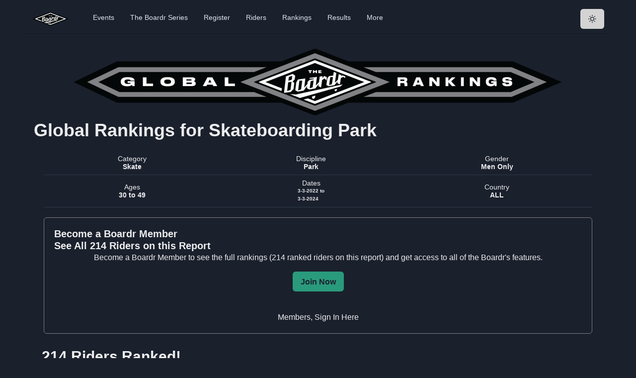

--- FILE ---
content_type: application/javascript; charset=utf-8
request_url: https://theboardr.com/_next/static/chunks/pages/globalrank/%5BSport%5D/%5BDiscipline%5D/%5BGender%5D/%5BAgeStart%5D/%5BAgeEnd%5D/%5BDateStart%5D/%5BDateEnd%5D/%5BCountryCode%5D-b8220adaff05a979.js
body_size: 3119
content:
(self.webpackChunk_N_E=self.webpackChunk_N_E||[]).push([[4756],{6743:function(e,r,n){(window.__NEXT_P=window.__NEXT_P||[]).push(["/globalrank/[Sport]/[Discipline]/[Gender]/[AgeStart]/[AgeEnd]/[DateStart]/[DateEnd]/[CountryCode]",function(){return n(2504)}])},2504:function(e,r,n){"use strict";n.r(r),n.d(r,{__N_SSG:function(){return k},default:function(){return f}});var t=n(5893),s=n(7294),i=n(3299),l=n(8641),a=n(6696),o=n(7741),c=n(3812),d=n(1163),h=n(9008),x=n.n(h),g=n(1817),j=n(4849),u=n(9521);function p(e){let{params:r}=e;return(0,t.jsxs)(t.Fragment,{children:[(0,t.jsx)(l.M5,{children:(0,t.jsx)("img",{src:"/globalrankingsheader.png",alt:"The Boardr Global Rankings"})}),(0,t.jsxs)(l.X6,{as:"h3",children:["Global Rankings for ",r.Sport," ",r.Discipline]}),(0,t.jsx)(a.xJ,{m:5,children:(0,t.jsxs)(a.iA,{size:"sm",children:[(0,t.jsxs)(a.Tr,{children:[(0,t.jsxs)(a.Td,{children:[(0,t.jsx)(l.xv,{children:(0,t.jsx)(l.M5,{children:"Category"})}),(0,t.jsx)(l.xv,{children:(0,t.jsx)(l.M5,{children:(0,t.jsx)("strong",{children:r.Sport.replace("Skateboarding","Skate")})})})]}),(0,t.jsxs)(a.Td,{align:"center",children:[(0,t.jsx)(l.xv,{children:(0,t.jsx)(l.M5,{children:"Discipline"})}),(0,t.jsx)(l.xv,{children:(0,t.jsx)(l.M5,{children:(0,t.jsx)("strong",{children:r.Discipline})})})]}),(0,t.jsxs)(a.Td,{align:"center",children:[(0,t.jsx)(l.xv,{children:(0,t.jsx)(l.M5,{children:"Gender"})}),(0,t.jsx)(l.xv,{children:(0,t.jsx)(l.M5,{children:(0,t.jsx)("strong",{children:"ALL"===r.Gender?"All":"".concat(r.Gender.replace("M","Men").replace("F","Women")," Only")})})})]})]}),(0,t.jsxs)(a.Tr,{children:[(0,t.jsxs)(a.Td,{align:"center",children:[(0,t.jsx)(l.xv,{children:(0,t.jsx)(l.M5,{children:"Ages"})}),(0,t.jsx)(l.xv,{children:(0,t.jsx)(l.M5,{children:(0,t.jsx)("strong",{children:0===Number(r.AgeStart)&&99===Number(r.AgeEnd)?"All":"".concat(r.AgeStart," to ").concat(r.AgeEnd)})})})]}),(0,t.jsxs)(a.Td,{align:"center",children:[(0,t.jsx)(l.xv,{children:(0,t.jsx)(l.M5,{children:"Dates"})}),(0,t.jsx)(l.xv,{children:(0,t.jsx)(l.M5,{children:(0,t.jsx)("strong",{children:"12/31/2049"===r.DateEnd?"All Dates":(0,t.jsxs)(l.xv,{fontSize:"x-small",children:[r.DateStart," to",(0,t.jsx)("br",{}),r.DateEnd]})})})})]}),(0,t.jsxs)(a.Td,{align:"center",children:[(0,t.jsx)(l.xv,{children:(0,t.jsx)(l.M5,{children:"Country"})}),(0,t.jsx)(l.xv,{children:(0,t.jsx)(l.M5,{children:(0,t.jsx)("strong",{children:r.CountryCode})})})]})]})]})})]})}function m(e){let{ridersOnReport:r}=e,n=(0,d.useRouter)();return r?(0,t.jsxs)(l.xu,{m:5,border:"1px solid grey",borderRadius:"md",p:5,children:[(0,t.jsx)(l.X6,{as:"h3",size:"md",children:"Become a Boardr Member"}),(0,t.jsxs)(l.X6,{size:"md",children:["See All ",String(r).replace(/\B(?=(\d{3})+(?!\d))/g,",")," ","Riders on this Report"]}),(0,t.jsx)(l.xv,{children:(0,t.jsxs)(l.M5,{children:["Become a Boardr Member to see the full rankings (",String(r).replace(/\B(?=(\d{3})+(?!\d))/g,",")," ranked riders on this report) and get access to all of the Boardr's features."]})}),(0,t.jsxs)(l.xv,{mt:4,children:[(0,t.jsx)(l.M5,{children:(0,t.jsx)(l.rU,{href:"/membership",children:(0,t.jsx)(o.zx,{children:"Join Now"})})}),(0,t.jsx)(l.M5,{mt:10,children:(0,t.jsx)(l.rU,{href:"/auth/signin?callbackUrl=".concat(n.asPath),children:"Members, Sign In Here"})})]})]}):null}function b(e){var r,n,s;let{columns:i,data:h,session:x}=e,g=(0,d.useRouter)(),{getTableProps:j,getTableBodyProps:p,headerGroups:b,prepareRow:k,page:f,canPreviousPage:v,canNextPage:S,pageOptions:R,pageCount:y,gotoPage:M,nextPage:T,previousPage:A,setPageSize:w,state:{pageIndex:G,pageSize:C}}=(0,u.useTable)({columns:i,data:h,initialState:{pageIndex:0,pageSize:100}},u.usePagination);return(0,t.jsxs)(t.Fragment,{children:[(0,t.jsx)(a.xJ,{children:(0,t.jsxs)(a.iA,{...j(),size:"sm",children:[(0,t.jsxs)(a.hr,{children:[(0,t.jsx)(a.Tr,{children:(0,t.jsx)(a.Td,{colSpan:8,children:(null===(r=h[0])||void 0===r?void 0:r.TotalRecordsOnThisReport)?(0,t.jsxs)(t.Fragment,{children:[(0,t.jsxs)(l.X6,{size:"lg",children:[String(null===(n=h[0])||void 0===n?void 0:n.TotalRecordsOnThisReport).replace(/\B(?=(\d{3})+(?!\d))/g,",")," ","Riders Ranked!"]}),(0,t.jsx)(l.X6,{size:"md",children:"Boardr Members get full access to all Global Rankings."})]}):(0,t.jsxs)(t.Fragment,{children:[(0,t.jsx)(l.X6,{size:"lg",mt:10,children:"There Are No Riders For This Report"}),(0,t.jsxs)(l.xv,{mb:20,children:["Return to the"," ",(0,t.jsx)(l.rU,{href:"/globalrank",title:"Skateboarding Global Rankings",children:"Global Rankings"})," ","page to see all of the reports."]})]})})}),b.map(e=>(0,t.jsx)(a.Tr,{...e.getHeaderGroupProps(),children:e.headers.map(e=>(0,t.jsx)(a.Td,{...e.getHeaderProps(),align:"center",children:e.render("Header")}))}))]}),(0,t.jsx)(a.p3,{...p(),children:f.map((e,r)=>{if(k(e),x||!x&&r<5)return(0,t.jsx)(a.Tr,{...e.getRowProps(),children:e.cells.map(r=>(0,t.jsx)(a.Td,{...r.getCellProps(),align:"center",children:"SkaterName"===r.column.id?(0,t.jsx)(l.rU,{href:e.original.SkaterProfileLink.replace("https://theboardr.com",""),title:e.original.SkaterName,children:r.render("Cell")}):"SkaterMugShot300"===r.column.id?(0,t.jsx)(l.rU,{href:e.original.SkaterProfileLink.replace("https://theboardr.com",""),title:e.original.SkaterName,children:(0,t.jsx)(c.qE,{src:e.original.SkaterMugShot300.replace(".jpg","thumb.jpg"),alt:e.original.SkaterName})}):"Points"===r.column.id?Number(e.original.Points).toLocaleString():"PrizeMoney"===r.column.id?"$".concat(Number(e.original.PrizeMoney).toLocaleString()," USD"):r.render("Cell")}))})})})]})}),x?(0,t.jsx)(l.M5,{m:5,children:(0,t.jsx)(o.zx,{children:(0,t.jsx)(l.rU,{href:g.asPath.replace("globalrank","globalrankmembers"),children:"View The Full Report"})})}):(0,t.jsx)(m,{ridersOnReport:null===(s=h[0])||void 0===s?void 0:s.TotalRecordsOnThisReport})]})}var k=!0;function f(e){var r;let{params:n,reportData:a,skatersSummaryStats:c}=e,{data:h}=(0,i.useSession)(),u=s.useMemo(()=>[{Header:"Place",accessor:"Place"},{Header:"",accessor:"SkaterMugShot300"},{Header:"Rider",accessor:"SkaterName"},{Header:"Country",accessor:"SkaterCountryCode"},{Header:"Age",accessor:"SkaterCurrentAge"},{Header:"Gender",accessor:"SkaterGender"},{Header:"Points",accessor:"Points"},{Header:"Earnings",accessor:"PrizeMoney"}],[]),k=s.useMemo(()=>null==a?void 0:a.map(e=>e),[a]),f=(0,d.useRouter)();if(f.isFallback)return(0,t.jsxs)(t.Fragment,{children:[(0,t.jsx)(l.X6,{as:"h1",children:"Loading..."}),(0,t.jsx)(l.xv,{children:"Loading and calculating..."}),(0,t.jsx)(j.Z,{count:5})]});if(!a)return(0,t.jsxs)(t.Fragment,{children:[(0,t.jsxs)(x(),{children:[(0,t.jsx)("title",{children:"Global Rankings"},"title"),(0,t.jsx)("meta",{name:"viewport",content:"initial-scale=1.0, width=device-width"}),(0,t.jsx)("meta",{property:"og:image",content:"https://theboardr.blob.core.windows.net/photos/117.jpg"},"ogimage"),(0,t.jsx)("meta",{property:"og:title",content:"Global Rankings"},"ogtitle"),(0,t.jsx)("meta",{property:"og:description",content:"The Boardr Global Ranks are based on performance in competitions."},"ogdesc")]}),(0,t.jsx)(l.X6,{mb:5,children:"Loading Global Ranking Data..."}),(0,t.jsx)("img",{src:"/genericspinner.gif",title:"loading",alt:"loading",style:{width:"50px"}}),(0,t.jsx)(l.xv,{mt:5,children:"This is a lot, give us a few seconds. Thanks!"})]});let v="".concat(n.Sport," ").concat(n.Discipline,", \n  ").concat("ALL"===n.Gender?"All Genders":"".concat(n.Gender.replace("M","Male").replace("F","Female")," Only"),", ").concat(0===Number(n.AgeStart)&&99===Number(n.AgeEnd)?"All Ages":"Ages ".concat(n.AgeStart," to ").concat(n.AgeEnd),", ").concat("ALL"===n.CountryCode?"All Countries":"".concat(n.CountryCode," Only"),", ").concat("12/31/2049"===n.DateEnd?"All Dates":"Date Range: ".concat(n.DateStart," to ").concat(n.DateEnd));return(0,t.jsxs)(t.Fragment,{children:[(0,t.jsxs)(x(),{children:[(0,t.jsxs)("title",{children:["Global Rankings: ",v]},"title"),(0,t.jsx)("meta",{name:"viewport",content:"initial-scale=1.0, width=device-width"}),(0,t.jsx)("meta",{property:"og:image",content:"https://theboardr.blob.core.windows.net/photos/117.jpg"},"ogimage"),(0,t.jsx)("meta",{property:"og:title",content:"Global Rankings: ".concat(v)},"ogtitle"),(0,t.jsx)("meta",{property:"og:description",content:"The Boardr Global Ranks are based on performance in competitions. This report is: ".concat(v)},"ogdesc")]}),(0,t.jsx)(p,{params:n}),k?(0,t.jsxs)(t.Fragment,{children:[h?(0,t.jsx)(l.xu,{m:5,border:"1px solid grey",borderRadius:"md",p:5,children:(0,t.jsx)(l.xv,{children:(0,t.jsx)(l.M5,{children:(0,t.jsxs)(l.xu,{children:["Welcome back, ",h.user.email,". Your Boardr Membership supports skateboarding and all these good times on wheels at our events.",(0,t.jsx)(l.M5,{mt:5,children:(0,t.jsx)(o.zx,{children:(0,t.jsx)(l.rU,{href:f.asPath.replace("globalrank","globalrankmembers"),children:"View The Full Report"})})})]})})})}):(0,t.jsx)(m,{ridersOnReport:null===(r=k[0])||void 0===r?void 0:r.TotalRecordsOnThisReport}),(0,t.jsx)(l.xu,{children:(0,t.jsx)(b,{columns:u,data:k,session:h})})]}):(0,t.jsx)("h1",{children:"Loading..."}),(0,t.jsx)(g.Z,{skatersSummaryStats:c.Table[0]})]})}},4849:function(e,r,n){"use strict";n.d(r,{Z:function(){return i}});var t=n(7294);let s=t.createContext({});function i({count:e=1,wrapper:r,className:n,containerClassName:i,containerTestId:l,circle:a=!1,style:o,...c}){var d,h,x;let g=t.useContext(s),j={...c};for(let[u,p]of Object.entries(c))void 0===p&&delete j[u];let m={...g,...j,circle:a},b={...o,...function({baseColor:e,highlightColor:r,width:n,height:t,borderRadius:s,circle:i,direction:l,duration:a,enableAnimation:o=!0}){let c={};return"rtl"===l&&(c["--animation-direction"]="reverse"),"number"==typeof a&&(c["--animation-duration"]=`${a}s`),o||(c["--pseudo-element-display"]="none"),("string"==typeof n||"number"==typeof n)&&(c.width=n),("string"==typeof t||"number"==typeof t)&&(c.height=t),("string"==typeof s||"number"==typeof s)&&(c.borderRadius=s),i&&(c.borderRadius="50%"),void 0!==e&&(c["--base-color"]=e),void 0!==r&&(c["--highlight-color"]=r),c}(m)},k="react-loading-skeleton";n&&(k+=` ${n}`);let f=null!==(d=m.inline)&&void 0!==d&&d,v=[],S=Math.ceil(e);for(let R=0;R<S;R++){let y=b;if(S>e&&R===S-1){let M=null!==(h=y.width)&&void 0!==h?h:"100%",T=e%1,A="number"==typeof M?M*T:`calc(${M} * ${T})`;y={...y,width:A}}let w=t.createElement("span",{className:k,style:y,key:R},"‌");f?v.push(w):v.push(t.createElement(t.Fragment,{key:R},w,t.createElement("br",null)))}return t.createElement("span",{className:i,"data-testid":l,"aria-live":"polite","aria-busy":null===(x=m.enableAnimation)||void 0===x||x},r?v.map((e,n)=>t.createElement(r,{key:n},e)):v)}}},function(e){e.O(0,[8627,3527,1817,9774,2888,179],function(){return e(e.s=6743)}),_N_E=e.O()}]);